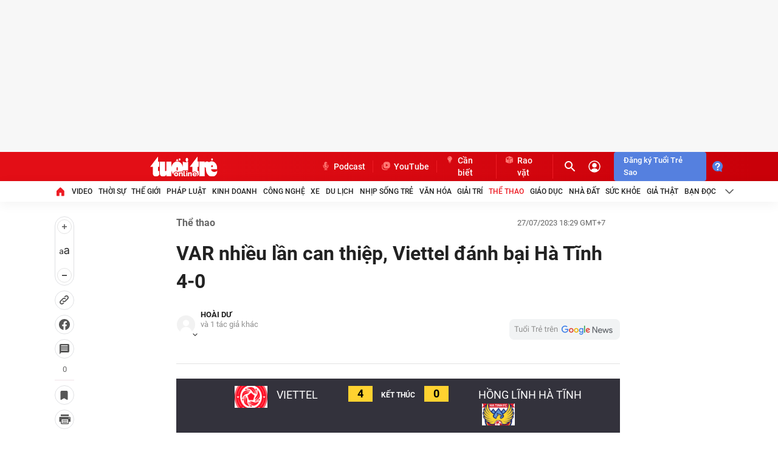

--- FILE ---
content_type: text/css
request_url: https://static.mediacdn.vn/thethaotto/web_css/tuoitre.thethao.live-sport.17112018v1.min.css
body_size: 2128
content:
.spritelive{background-image:url(/web_images/xspritelive.png);background-repeat:no-repeat}.icon_timelinematch{margin-bottom:20px}.icon_timelinematch .iconx{background-image:url(https://static.mediacdn.vn/thethaotto/web_images/16sport2x.png);background-repeat:no-repeat;float:left}.icon_timelinematch .icon-goal{width:32px;height:28px;background-position:0 -3298px}.icon_timelinematch .icon-match-start{width:32px;height:22px;background-position:0 -3333px}.icon_timelinematch .icon-notice{width:32px;height:32px;background-position:0 -3360px}.icon_timelinematch .icon-penalty{width:32px;height:24px;background-position:0 -3235px}.icon_timelinematch .icon-card.red-card{width:20px;height:33px;background-position:-6px -3135px}.icon_timelinematch .icon-substitute{width:32px;height:31px;background-position:0 -3104px}.icon_timelinematch .icon-injure{width:33px;height:33px;background-position:0 -3071px}.icon_timelinematch .icon-assist{width:33px;height:33px;background-position:0 -3039px}.icon_timelinematch .icon-conflict{width:33px;height:23px;background-position:0 -3014px}.icon_timelinematch .icon-penalty-miss{width:33px;height:30px;background-position:0 -3264px}.icon_timelinematch .icon-talk-miss{width:33px;height:30px;background-position:0 -2946px}.icon_timelinematch .icon-match-end{width:33px;height:33px;background-position:0 -2912px}.icon_timelinematch .icon-comments{width:33px;height:29px;background-position:0 -2977px}.icon_timelinematch .icon-card.yellow-card{width:21px;height:33px;background-position:-6px -3168px}.icon_timelinematch .icon-db-yellow-card.yellow-card{width:21px;height:33px;background-position:-6px -3199px}.evt_match{font-size:14px;font-weight:bold;color:#000;margin-left:10px;display:inline-block;padding-top:5px}.boxtisotop1{width:100%}.livesport-content #tab-3 p{padding:0 20px}.livesport-content #tab-1{padding:0 20px}.boxtisotop1 ul.match-info li.match-item{text-align:center}.boxtisotop1 ul.match-info li.match-item.doia,.boxtisotop1 ul.match-info li.match-item.doib{width:250px}.boxtisotop1 ul.match-info li.match-item .extend-info{width:100%;font-size:14px;color:#4a4a4a;text-align:center;line-height:1.3;position:relative;text-align:left}.boxtisotop1 ul.match-info li.match-item.doia .extend-info{text-align:right}.boxtisotop1 ul.match-info li.match-item .extend-info>div{padding-top:12px;padding-bottom:12px;border-bottom:1px solid #d8d8d8}.boxtisotop1 ul.match-info li.match-item .extend-info>div:last-child{border-bottom:none}.boxtisotop1 ul.match-info li.match-item .extend-info a{color:#4a4a4a}.yellow-card{color:#ffd215}.red-card{color:#f00}.boxtisotop1 ul.match-info li.match-item .extend-info span{display:inline-block}.boxtisotop1 ul.match-info li.match-item .extend-info .exchange-detail,.boxtisotop1 ul.match-info li.match-item .extend-info .penalty-detail,.boxtisotop1 ul.match-info li.match-item .extend-info .card-detail,.boxtisotop1 ul.match-info li.match-item .extend-info .goal-detail{margin-top:10px}.boxtisotop1 ul.match-info li.tiso{width:275px;padding:0;height:260px;position:relative}.boxtisotop1 ul.tyso-match{list-style-type:none;margin:0;padding:0}.boxtisotop1 ul.tyso-match li{margin-top:0;display:inline-block;font-size:36px;color:#000;font-weight:bold}.boxtisotop1 ul.tyso-match li.tiso-match-sep{margin:0 30px}.boxtisotop1 ul.match-info li.match-item p.team{color:#000;font-size:20px;font-weight:bold;margin-top:20px;width:100%;text-align:center;margin-bottom:0}.match-item-content{margin:0;position:absolute;top:50%;left:50%;transform:translate(-50%,-50%);width:100%;font-size:14px}.date-match{margin-top:16px;color:#9b9b9b}.status-match{margin-top:4px;color:#4a4a4a}.status-match .countdown{font-weight:bold}.livesport-content{width:586px;margin-left:28px}.livesport-content .tab{margin-top:20px}.tuongthuat{width:546px;padding:0 20px;float:left}.tuongthuat div.timeline-row{border-bottom:1px solid #f1c804;width:100%;float:left;padding-top:20px;padding-bottom:40px}.tuongthuat div.timeline-row:last-child{border-bottom:none}.tuongthuat div.timeline-row .icon{font-size:18px;margin-top:5px}.tuongthuat div.timeline-row:first-child{padding-top:0}.tuongthuat .time-left{margin-bottom:6px;width:70px;margin-right:20px}.tuongthuat .time-left span.minute{font-size:20px;font-weight:bold;width:31px;padding-left:3px;color:#636363}.tuongthuat .time-left span.circle{border:2px solid #979797;border-radius:50%;width:14px;height:14px;display:block;margin:0 auto;margin-top:5px}.tuongthuat .time-left span.extra-time{font-size:16px;font-weight:bold}.tuongthuat .time-left span.bong{background-position:-169px -33px;width:20px;height:20px;margin-top:5px;margin-left:4px}.tuongthuat .time-left span.giay{background-position:-293px -33px;width:31px;height:20px;margin-top:5px;margin-left:4px}.tuongthuat .time-left span.pen{background-position:-190px -33px;width:24px;height:20px;margin-top:5px;margin-left:4px}.tuongthuat .time-left span.penno{background-position:-217px -33px;width:24px;height:20px;margin-top:5px;margin-left:4px}.tuongthuat .time-left span.chanthuong{background-position:-268px -33px;width:24px;height:20px;margin-top:5px;margin-left:4px}.tuongthuat .time-left span.bolo{background-position:-247px -33px;width:20px;height:20px;margin-top:5px;margin-left:4px}.tuongthuat .time-left span.xungdot{background-position:-203px -6px;width:28px;height:26px}.tuongthuat .time-left span.trandaubatdau{background-position:-345px -38px;width:17px;height:20px;margin-top:5px;margin-left:4px}.tuongthuat .time-left span.kethuchiep{background-position:-363px -39px;width:17px;height:20px;margin-top:5px;margin-left:4px}.tuongthuat .time-left span.action{width:31px;height:26px;float:left;margin-left:6px}.tuongthuat .time-left span.thevang1{background-position:-189px -9px;width:14px;height:20px}.tuongthuat .time-left span.thevang2{background-position:-170px -9px;width:19px;height:21px}.tuongthuat .time-left span.thedo{background-position:-152px -11px;width:15px;height:20px}.tuongthuat .time-left span.thaynguoi-timeline{background-position:-150px -30px;width:19px;height:26px}.tuongthuat .time-left span.icon-box{text-align:center;width:31px}.timeline-des{color:#222;font:normal 16px/normal NotoSans-Regular;line-height:1.44;margin-bottom:24px;padding-right:5px}.tuongthuat .image-timeline ul{display:block}.tuongthuat .image-timeline li{margin-right:2px;float:none}.tuongthuat ul li{float:left}.image-timeline img{width:100%;height:100%}.time-left{width:98px}.time-right{width:455px;font-size:14px;color:#4a4a4a}.tuongthuat .mgt8{margin-top:8px}.mathrs_teamleft,.tiso_match,.mathrs_teamright{float:left}.mathrs_teamright img,.mathrs_teamleft img{width:54px;height:36px;display:block}.mathrs_teamright img{margin-left:10px}.mathrs_teamleft img{margin-right:10px}.match_banner{overflow:hidden;padding-top:12px;padding-bottom:12px;background:#33323c}#lblScoreB,#lblScoreA{background:#ffd230;color:#000;padding:3px 0 !important;width:40px;font-weight:bold}.Match_Result{overflow:hidden;text-align:center}.Match_Result span{display:inline-block;font-size:18px;color:#fff;text-transform:uppercase;padding:4.5px}.mathrs_teamleft,.mathrs_teamright{width:32.5%}.tiso_match{width:35%}.durationmatch{margin:0 10px}.image-timeline ul li{text-align:center}#lblStatus{font-size:12px;font-weight:bold}.box_tiso_all{width:664px;margin-bottom:20px}.detail-content .left-side2 .block-feature.block-feature-1{display:none}.detail-content .left-side2{padding-top:0}.blockshowlivesp .block-feature.block-feature-1{display:block!important}@media screen and
/*!fix*/
 (max-width:1260px){.boxtisotop1,.tuongthuat{width:100%;padding:0}.box_tiso_all{width:100%;margin-left:0}.boxtisotop1 ul.match-info li.tiso{width:155px}.icon_timelinematch .iconx{background-size:unset}.time-right{width:100%}.time-right iframe{max-width:620px;height:379px}.livesport-content{width:100%}.livesport-content:first-child{margin-left:0}}#pnlInfomationBeforeMatch p{color:#222;font:normal 16px/normal NotoSans-Regular;line-height:1.44;margin-bottom:24px}a.lnkTuoiTreTV{text-align:right;width:100%;float:right;font:normal 12px/normal Roboto;margin-top:6px;margin-bottom:15px;cursor:pointer;color:#ed1b2f;display:initial;letter-spacing:-.2px;margin-right:8px;box-sizing:border-box}a.lnkTuoiTreTV:after{content:"";width:0;height:0;border-top:6px solid transparent;border-bottom:6px solid transparent;border-left:6px solid #ed1b2f;display:inline-block;margin-left:5px;position:relative;top:1px}

--- FILE ---
content_type: text/javascript; charset=utf-8
request_url: https://js.aiservice.vn/core/visen.js
body_size: 5390
content:
/*! { "name": "vissense", "version": "0.9.0", "homepage": "https://vissense.github.io/vissense","copyright": "(c) 2016 tbk" } */
!function(root, name, factory) {
    "use strict";
    var withWindow = function(win) {
        var product = factory(win, win.document);
        return product.noConflict = function() {
            return product;
        }, product;
    };
    if ("function" == typeof define && define.amd) define([], function() {
        return withWindow;
    }); else if ("object" == typeof exports) module.exports = function(win) {
        return withWindow(win);
    }; else {
        var _oldValue = root[name], _newValue = factory(root, root.document);
        root[name] = _newValue, root[name].noConflict = function() {
            return root[name] = _oldValue, _newValue;
        };
    }
}(this, "VisSense", function(window, document, undefined) {
    "use strict";
    function async(callback, delay) {
        return function() {
            var args = arguments;
            return defer(function() {
                callback.apply(undefined, args);
            }, delay || 0);
        };
    }
    function debounce(callback, delay) {
        var cancel = noop;
        return function() {
            var self = this, args = arguments;
            cancel(), cancel = defer(function() {
                callback.apply(self, args);
            }, delay);
        };
    }
    function defaults(dest, source) {
        var sourceIsObject = isObject(source), destIsObject = isObject(dest);
        return sourceIsObject || destIsObject ? sourceIsObject && destIsObject ? (forEach(Object.keys(source), function(property) {
            dest[property] === undefined && (dest[property] = source[property]);
        }), dest) : sourceIsObject ? source : dest : source;
    }
    function defer(callback, delay) {
        var timer = setTimeout(function() {
            callback();
        }, delay || 0);
        return function() {
            clearTimeout(timer);
        };
    }
    function fireIf(when, callback) {
        return function() {
            return (isFunction(when) ? when() : when) ? callback() : undefined;
        };
    }
    function extend(dest, source, callback) {
        for (var index = -1, props = Object.keys(source), length = props.length, ask = isFunction(callback); ++index < length; ) {
            var key = props[index];
            dest[key] = ask ? callback(dest[key], source[key], key, dest, source) : source[key];
        }
        return dest;
    }
    function forEach(array, callback, thisArg) {
        for (var i = 0, n = array.length; n > i; i++) {
            var result = callback.call(thisArg, array[i], i, array);
            if (result !== undefined) return result;
        }
    }
    function identity(value) {
        return value;
    }
    function isDefined(value) {
        return value !== undefined;
    }
    function isArray(value) {
        return value && "object" == typeof value && "number" == typeof value.length && "[object Array]" === Object.prototype.toString.call(value) || !1;
    }
    function isElement(value) {
        return value && 1 === value.nodeType || !1;
    }
    function isFunction(value) {
        return "function" == typeof value || !1;
    }
    function isObject(value) {
        var type = typeof value;
        return "function" === type || value && "object" === type || !1;
    }
    function noop() {}
    function now() {
        return new Date().getTime();
    }
    function once(callback) {
        var cache, called = !1;
        return function() {
            return called || (cache = callback.apply(undefined, arguments), called = !0), cache;
        };
    }
    function throttle(callback, wait, thisArg) {
        var cancel = noop, last = !1;
        return function() {
            var time = now(), args = arguments, func = function() {
                last = time, callback.apply(thisArg, args);
            };
            last && last + wait > time ? (cancel(), cancel = defer(func, wait)) : (last = time, 
            defer(func, 0));
        };
    }
    function viewport(referenceWindow) {
        var win = referenceWindow || window;
        return {
            height: win.innerHeight,
            width: win.innerWidth
        };
    }
    function computedStyle(element, referenceWindow) {
        return (referenceWindow || window).getComputedStyle(element, null);
    }
    function styleProperty(style, property) {
        return style.getPropertyValue(property);
    }
    function isDisplayed(element, style) {
        style || (style = computedStyle(element));
        var display = styleProperty(style, "display");
        if ("none" === display) return !1;
        var parent = element.parentNode;
        return isElement(parent) ? isDisplayed(parent) : !0;
    }
    function isVisibleByStyling(element, referenceWindow) {
        if (element === (referenceWindow || window).document) return !0;
        if (!element || !element.parentNode) return !1;
        var style = computedStyle(element, referenceWindow), visibility = styleProperty(style, "visibility");
        return "hidden" === visibility || "collapse" === visibility ? !1 : isDisplayed(element, style);
    }
    function isInViewport(rect, viewport) {
        return !rect || rect.width <= 0 || rect.height <= 0 ? !1 : rect.bottom > 0 && rect.right > 0 && rect.top < viewport.height && rect.left < viewport.width;
    }
    function percentage(element, referenceWindow) {
        var rect = element.getBoundingClientRect(), view = viewport(referenceWindow);
        if (!isInViewport(rect, view) || !isVisibleByStyling(element)) return 0;
        var vh = 0, vw = 0;
        return rect.top >= 0 ? vh = Math.min(rect.height, view.height - rect.top) : rect.bottom > 0 && (vh = Math.min(view.height, rect.bottom)), 
        rect.left >= 0 ? vw = Math.min(rect.width, view.width - rect.left) : rect.right > 0 && (vw = Math.min(view.width, rect.right)), 
        vh * vw / (rect.height * rect.width);
    }
    function isPageVisible(referenceWindow) {
        return !createVisibilityApi(referenceWindow || window).isHidden();
    }
    function VisSense(element, config) {
        if (!(this instanceof VisSense)) return new VisSense(element, config);
        if (!isElement(element)) throw new Error("not an element node");
        this._element = element, this._config = defaults(config, {
            fullyvisible: 1,
            hidden: 0,
            referenceWindow: window,
            percentageHook: percentage,
            precision: 3,
            visibilityHooks: []
        });
        var roundFactor = this._config.precision <= 0 ? 1 : Math.pow(10, this._config.precision || 3);
        this._round = function(val) {
            return Math.round(val * roundFactor) / roundFactor;
        };
        var visibilityApi = createVisibilityApi(this._config.referenceWindow);
        this._config.visibilityHooks.push(function() {
            return !visibilityApi.isHidden();
        });
    }
    function nextState(visobj, currentState) {
        var newState = visobj.state(), percentage = newState.percentage;
        return currentState && percentage === currentState.percentage && currentState.percentage === currentState.previous.percentage ? currentState : newState.hidden ? VisSense.VisState.hidden(percentage, currentState) : newState.fullyvisible ? VisSense.VisState.fullyvisible(percentage, currentState) : VisSense.VisState.visible(percentage, currentState);
    }
    function VisMon(visobj, config) {
        var _config = defaults(config, {
            strategy: [ new VisMon.Strategy.PollingStrategy(), new VisMon.Strategy.EventStrategy() ],
            async: !1
        });
        this._visobj = visobj, this._state = {}, this._started = !1;
        var anyTopicName = "*#" + now();
        this._pubsub = new PubSub({
            async: _config.async,
            anyTopicName: anyTopicName
        }), this._events = [ anyTopicName, "start", "stop", "update", "hidden", "visible", "fullyvisible", "percentagechange", "visibilitychange" ], 
        this._strategy = new VisMon.Strategy.CompositeStrategy(_config.strategy), this._strategy.init(this), 
        this._pubsub.on("update", function(monitor) {
            var newValue = monitor._state.percentage, oldValue = monitor._state.previous.percentage;
            newValue !== oldValue && monitor._pubsub.publish("percentagechange", [ monitor, newValue, oldValue ]);
        }), this._pubsub.on("update", function(monitor) {
            monitor._state.code !== monitor._state.previous.code && monitor._pubsub.publish("visibilitychange", [ monitor ]);
        }), this._pubsub.on("visibilitychange", function(monitor) {
            monitor._state.visible && !monitor._state.previous.visible && monitor._pubsub.publish("visible", [ monitor ]);
        }), this._pubsub.on("visibilitychange", function(monitor) {
            monitor._state.fullyvisible && monitor._pubsub.publish("fullyvisible", [ monitor ]);
        }), this._pubsub.on("visibilitychange", function(monitor) {
            monitor._state.hidden && monitor._pubsub.publish("hidden", [ monitor ]);
        }), forEach(this._events, function(event) {
            isFunction(_config[event]) && this.on(event, _config[event]);
        }, this);
    }
    var createVisibilityApi = function(referenceWindow) {
        return function(document, undefined) {
            var entry = function(propertyName, eventName) {
                return {
                    property: propertyName,
                    event: eventName
                };
            }, event = "visibilitychange", dict = [ entry("webkitHidden", "webkit" + event), entry("msHidden", "ms" + event), entry("mozHidden", "moz" + event), entry("hidden", event) ], api = forEach(dict, function(entry) {
                return document[entry.property] !== undefined ? {
                    isHidden: function() {
                        return !!document[entry.property] || !1;
                    },
                    onVisibilityChange: function(callback) {
                        return document.addEventListener(entry.event, callback, !1), function() {
                            document.removeEventListener(entry.event, callback, !1);
                        };
                    }
                } : void 0;
            });
            return api || {
                isHidden: function() {
                    return !1;
                },
                onVisibilityChange: function() {
                    return noop;
                }
            };
        }((referenceWindow || window).document);
    }, PubSub = function(undefined) {
        function PubSub(config) {
            this._cache = {}, this._onAnyCache = [], this._config = defaults(config, {
                async: !1,
                anyTopicName: "*"
            });
        }
        var syncFireListeners = function(consumers, args) {
            forEach(consumers, function(consumer) {
                consumer(args);
            });
        };
        return PubSub.prototype.on = function(topic, callback) {
            if (!isFunction(callback)) return noop;
            var applyCallback = function(args) {
                return callback.apply(undefined, args || []);
            }, listener = this._config.async ? async(applyCallback) : applyCallback, unregister = function(listener, array, topic) {
                return function() {
                    var index = array.indexOf(listener);
                    return index > -1 ? (array.splice(index, 1), !0) : !1;
                };
            };
            return topic === this._config.anyTopicName ? (this._onAnyCache.push(listener), unregister(listener, this._onAnyCache, "*")) : (this._cache[topic] || (this._cache[topic] = []), 
            this._cache[topic].push(listener), unregister(listener, this._cache[topic], topic));
        }, PubSub.prototype.publish = function(topic, args) {
            var listeners = (this._cache[topic] || []).concat(topic === this._config.anyTopicName ? [] : this._onAnyCache), enableAsync = !!this._config.async, syncOrAsyncPublish = enableAsync ? async(syncFireListeners) : function(listeners, args) {
                return syncFireListeners(listeners, args), noop;
            };
            return syncOrAsyncPublish(listeners, args || []);
        }, PubSub;
    }();
    VisSense.prototype.state = function() {
        var hiddenByHook = forEach(this._config.visibilityHooks, function(hook) {
            return hook(this._element) ? void 0 : VisSense.VisState.hidden(0);
        }, this);
        return hiddenByHook || function(visobj, element, config) {
            var perc = visobj._round(config.percentageHook(element, config.referenceWindow));
            return perc <= config.hidden ? VisSense.VisState.hidden(perc) : perc >= config.fullyvisible ? VisSense.VisState.fullyvisible(perc) : VisSense.VisState.visible(perc);
        }(this, this._element, this._config);
    }, VisSense.prototype.percentage = function() {
        return this.state().percentage;
    }, VisSense.prototype.element = function() {
        return this._element;
    }, VisSense.prototype.referenceWindow = function() {
        return this._config.referenceWindow;
    }, VisSense.prototype.isFullyVisible = function() {
        return this.state().fullyvisible;
    }, VisSense.prototype.isVisible = function() {
        return this.state().visible;
    }, VisSense.prototype.isHidden = function() {
        return this.state().hidden;
    }, VisSense.fn = VisSense.prototype, VisSense.of = function(element, config) {
        return new VisSense(element, config);
    };
    var STATES = {
        HIDDEN: [ 0, "hidden" ],
        VISIBLE: [ 1, "visible" ],
        FULLY_VISIBLE: [ 2, "fullyvisible" ]
    };
    return VisSense.VisState = function() {
        function newVisState(state, percentage, previous) {
            return previous && delete previous.previous, {
                code: state[0],
                state: state[1],
                percentage: percentage,
                previous: previous || {},
                fullyvisible: state[0] === STATES.FULLY_VISIBLE[0],
                visible: state[0] === STATES.VISIBLE[0] || state[0] === STATES.FULLY_VISIBLE[0],
                hidden: state[0] === STATES.HIDDEN[0]
            };
        }
        return {
            hidden: function(percentage, previous) {
                return newVisState(STATES.HIDDEN, percentage, previous);
            },
            visible: function(percentage, previous) {
                return newVisState(STATES.VISIBLE, percentage, previous);
            },
            fullyvisible: function(percentage, previous) {
                return newVisState(STATES.FULLY_VISIBLE, percentage, previous);
            }
        };
    }(), VisMon.prototype.visobj = function() {
        return this._visobj;
    }, VisMon.prototype.publish = function(eventName, args) {
        var isInternalEvent = this._events.indexOf(eventName) >= 0;
        if (isInternalEvent) throw new Error('Cannot publish internal event "' + eventName + '" from external scope.');
        return this._pubsub.publish(eventName, args);
    }, VisMon.prototype.state = function() {
        return this._state;
    }, VisMon.prototype.start = function(config) {
        if (this._started) return this;
        var _config = defaults(config, {
            async: !1
        });
        return this._cancelAsyncStart && this._cancelAsyncStart(), _config.async ? this.startAsync() : (this.update(), 
        this._pubsub.publish("start", [ this ]), this._strategy.start(this), this._started = !0, 
        this);
    }, VisMon.prototype.startAsync = function(config) {
        this._cancelAsyncStart && this._cancelAsyncStart();
        var me = this, cancelAsyncStart = defer(function() {
            me.start(extend(defaults(config, {}), {
                async: !1
            }));
        });
        return this._cancelAsyncStart = function() {
            cancelAsyncStart(), me._cancelAsyncStart = null;
        }, this;
    }, VisMon.prototype.stop = function() {
        this._cancelAsyncStart && this._cancelAsyncStart(), this._started && (this._strategy.stop(this), 
        this._pubsub.publish("stop", [ this ])), this._started = !1;
    }, VisMon.prototype.update = function() {
        this._state = nextState(this._visobj, this._state), this._pubsub.publish("update", [ this ]);
    }, VisMon.prototype.on = function(topic, callback) {
        return this._pubsub.on(topic, callback);
    }, VisMon.Builder = function() {
        var combineStrategies = function(config, strategies) {
            var combinedStrategies = null, forceDisableStrategies = config.strategy === !1, enableStrategies = !forceDisableStrategies && (config.strategy || strategies.length > 0);
            if (enableStrategies) {
                var configStrategyIsDefined = !!config.strategy, configStrategyIsArray = isArray(config.strategy), configStrategyAsArray = configStrategyIsDefined ? configStrategyIsArray ? config.strategy : [ config.strategy ] : [];
                combinedStrategies = configStrategyAsArray.concat(strategies);
            } else combinedStrategies = forceDisableStrategies ? [] : config.strategy;
            return combinedStrategies;
        };
        return function(visobj) {
            var config = {}, strategies = [], events = [], productBuilt = !1, product = null;
            return {
                set: function(name, value) {
                    return config[name] = value, this;
                },
                strategy: function(strategy) {
                    return strategies.push(strategy), this;
                },
                on: function(event, handler) {
                    return events.push([ event, handler ]), this;
                },
                build: function(consumer) {
                    var manufacture = function() {
                        var combinedStrategies = combineStrategies(config, strategies);
                        config.strategy = combinedStrategies;
                        var monitor = visobj.monitor(config);
                        return forEach(events, function(event) {
                            monitor.on(event[0], event[1]);
                        }), productBuilt = !0, product = monitor;
                    }, monitor = productBuilt ? product : manufacture();
                    return isFunction(consumer) ? consumer(monitor) : monitor;
                }
            };
        };
    }(), VisMon.Strategy = function() {}, VisMon.Strategy.prototype.init = noop, VisMon.Strategy.prototype.start = noop, 
    VisMon.Strategy.prototype.stop = noop, VisMon.Strategy.CompositeStrategy = function(strategies) {
        this._strategies = isArray(strategies) ? strategies : [ strategies ];
    }, VisMon.Strategy.CompositeStrategy.prototype = Object.create(VisMon.Strategy.prototype), 
    VisMon.Strategy.CompositeStrategy.prototype.init = function(monitor) {
        forEach(this._strategies, function(strategy) {
            isFunction(strategy.init) && strategy.init(monitor);
        });
    }, VisMon.Strategy.CompositeStrategy.prototype.start = function(monitor) {
        forEach(this._strategies, function(strategy) {
            isFunction(strategy.start) && strategy.start(monitor);
        });
    }, VisMon.Strategy.CompositeStrategy.prototype.stop = function(monitor) {
        forEach(this._strategies, function(strategy) {
            isFunction(strategy.stop) && strategy.stop(monitor);
        });
    }, VisMon.Strategy.PollingStrategy = function(config) {
        this._config = defaults(config, {
            interval: 1e3
        }), this._started = !1;
    }, VisMon.Strategy.PollingStrategy.prototype = Object.create(VisMon.Strategy.prototype), 
    VisMon.Strategy.PollingStrategy.prototype.start = function(monitor) {
        return this._started || (this._clearInterval = function(interval) {
            var intervalId = setInterval(function() {
                monitor.update();
            }, interval);
            return function() {
                clearInterval(intervalId);
            };
        }(this._config.interval), this._started = !0), this._started;
    }, VisMon.Strategy.PollingStrategy.prototype.stop = function() {
        return this._started ? (this._clearInterval(), this._started = !1, !0) : !1;
    }, VisMon.Strategy.EventStrategy = function(config) {
        this._config = defaults(config, {
            throttle: 50
        }), this._config.debounce > 0 && (this._config.throttle = +this._config.debounce), 
        this._started = !1;
    }, VisMon.Strategy.EventStrategy.prototype = Object.create(VisMon.Strategy.prototype), 
    VisMon.Strategy.EventStrategy.prototype.start = function(monitor) {
        return this._started || (this._removeEventListeners = function(update) {
            var referenceWindow = monitor.visobj().referenceWindow(), visibilityApi = createVisibilityApi(referenceWindow), removeOnVisibilityChangeEvent = visibilityApi.onVisibilityChange(update);
            return referenceWindow.addEventListener("scroll", update, !1), referenceWindow.addEventListener("resize", update, !1), 
            referenceWindow.addEventListener("touchmove", update, !1), function() {
                referenceWindow.removeEventListener("touchmove", update, !1), referenceWindow.removeEventListener("resize", update, !1), 
                referenceWindow.removeEventListener("scroll", update, !1), removeOnVisibilityChangeEvent();
            };
        }(throttle(function() {
            monitor.update();
        }, this._config.throttle)), this._started = !0), this._started;
    }, VisMon.Strategy.EventStrategy.prototype.stop = function() {
        return this._started ? (this._removeEventListeners(), this._started = !1, !0) : !1;
    }, VisSense.VisMon = VisMon, VisSense.PubSub = PubSub, VisSense.fn.monitor = function(config) {
        return new VisMon(this, config);
    }, VisSense.Utils = {
        async: async,
        debounce: debounce,
        defaults: defaults,
        defer: defer,
        extend: extend,
        forEach: forEach,
        fireIf: fireIf,
        identity: identity,
        isArray: isArray,
        isDefined: isDefined,
        isElement: isElement,
        isFunction: isFunction,
        isObject: isObject,
        isPageVisible: isPageVisible,
        isVisibleByStyling: isVisibleByStyling,
        noop: noop,
        now: now,
        once: once,
        throttle: throttle,
        percentage: percentage,
        VisibilityApi: createVisibilityApi(),
        createVisibilityApi: createVisibilityApi,
        _viewport: viewport,
        _isInViewport: isInViewport,
        _isDisplayed: isDisplayed,
        _computedStyle: computedStyle,
        _styleProperty: styleProperty
    }, VisSense;
});



!function(a,b){"use strict";b(a,a.VisSense,a.VisSense.Utils)}(this,function(a,b,c,d){"use strict";var e=function(a,d,e){var f=0,g=null,h=e.timeLimit,i=e.percentageLimit,j=e.interval;return b.VisMon.Builder(a.visobj()).strategy(new b.VisMon.Strategy.PollingStrategy({interval:j})).on("update",function(b){var e=b.state().percentage;if(i>e)g=null;else{var j=c.now();g=g||j,f=j-g}f>=h&&(b.stop(),a.stop(),d(b))}).on("stop",function(){g=null}).build()},f=function(a,f,g){var h=c.defaults(g,{percentageLimit:1,timeLimit:1e3,interval:100,strategy:d}),i=Math.max(h.percentageLimit-.001,0),j=null,k=b.VisMon.Builder(new b(a.element(),{hidden:i,referenceWindow:a.referenceWindow()})).set("strategy",h.strategy).on("visible",function(a){null===j&&(j=e(a,f,h)),j.start()}).on("hidden",function(){null!==j&&j.stop()}).on("stop",function(){null!==j&&j.stop()}).build();return k.start(),function(){k.stop(),j=null}};b.fn.onPercentageTimeTestPassed=function(a,b){f(this,a,b)},b.fn.on50_1TestPassed=function(a,b){var d=c.extend(c.defaults(b,{interval:100}),{percentageLimit:.5,timeLimit:1e3});f(this,a,d)},b.VisMon.Strategy.PercentageTimeTestEventStrategy=function(a,b){var d=function(b,d){var e=c.noop,g=b.on("visible",c.once(function(b){e=f(b.visobj(),function(c){var e={monitorState:c.state(),testConfig:d};b.update(),b.publish(a,[b,e])},d),g()}));return function(){g(),e()}},e=c.noop;return{init:function(a){e=d(a,b)},stop:function(){e()}}}});


--- FILE ---
content_type: text/plain; charset=utf-8
request_url: https://s5.tuoitre.vn/Handlers/LiveSport.ashx?matchId=aa5e0cf0-2c6a-11ee-9780-2fd220ee5e56&action=5&url=/livematch/aa5e0cf0-2c6a-11ee-9780-2fd220ee5e56/all.htm
body_size: 3735
content:
{"LiveMatch":{"TeamA":"Viettel","TeamB":"Hồng Lĩnh Hà Tĩnh","LogoTeamA":"https://cdn2.tuoitre.vn/zoom/480_300/471584752817336320/2023/7/27/viettel-1690454656033635884527.png","LogoTeamB":"https://cdn2.tuoitre.vn/zoom/480_300/471584752817336320/2023/7/27/ht-16904546737491676672268.png","ScoreOfTeamA":4,"ScoreOfTeamB":0,"Stadium":"Hàng Đẫy","Referee":"","BeginFirstHalf":true,"FinishFirstHalf":true,"BeginSecondHalf":true,"FinishSecondHalf":true,"BeginFirstExtraTime":false,"FinishFirstExtraTime":false,"BeginSecondExtraTime":false,"FinishSecondExtraTime":false,"IsPenalty":false,"MatchFinished":true,"TimeOfMatchBegin":"2023-07-27T19:15:00","TimeOfFinishFirstHalf":"2023-07-27T20:05:00","TimeOfBeginSecondHalf":"2023-07-27T20:20:00","TimeOfFinishSecondHalf":"2023-07-27T21:25:00","TimeOfBeginFirstExtraTime":"2001-01-01T00:00:00","TimeOfFinishFirstExtraTime":"2001-01-01T00:00:00","TimeOfBeginSecondExtraTime":"2001-01-01T00:00:00","TimeOfFinishSecondExtraTime":"2001-01-01T00:00:00","TimeOfMatchFinished":"2023-07-27T21:25:00","Status":0,"StatusString":"Kết thúc","InfomationBeforeMatch":"","MatchStatus":null},"LiveMatchEvent":[],"LiveMatchTimeLine":[{"InMinute":90,"EventType":12,"Description":"Trọng tài Ngô Duy Lân thổi còi kết thúc trận đấu.","VideoKey":"","VideoAvatar":"","Images":"","ExtraTime":16,"VideoUrl":"","Id":"694e87c0-2c89-11ee-a5e3-79afa0d5b902","Type":1,"Location":"","NameSpace":""},{"InMinute":90,"EventType":3,"Description":"Đức Chiến đã dễ dàng đánh bại thủ môn Thanh Tùng ghi bàn thắng nâng tỉ số lên 4-0.","VideoKey":"","VideoAvatar":"","Images":"","ExtraTime":14,"VideoUrl":"","Id":"423d0120-2c89-11ee-aee4-854ac444e602","Type":1,"Location":"","NameSpace":""},{"InMinute":90,"EventType":16,"Description":"Sau khi check VAR, trọng tài đã cho Viettel được hưởng 11m.","VideoKey":"","VideoAvatar":"","Images":"<li><img title=\"\" alt=\"\" src=\"https://cdn2.tuoitre.vn/zoom/490_300/471584752817336320/2023/7/27/3634131629414368936089847431800261925488607n-1690468229553159660778.jpg\" width=\"490\" height=\"300\" /></li><li><img title=\"\" alt=\"\" src=\"https://cdn2.tuoitre.vn/zoom/490_300/471584752817336320/2023/7/27/36341316934111537358644812544433868623599556n-169046822956282808665.jpg\" width=\"490\" height=\"300\" /></li>","ExtraTime":13,"VideoUrl":"","Id":"212ad160-2c89-11ee-9986-0fa7e97f5711","Type":1,"Location":"","NameSpace":""},{"InMinute":90,"EventType":1,"Description":"Mohamed Essam đi bóng rồi chuyền dọn cỗ cho Hoàng Đức đệm cận thành ghi bàn thắng nâng tỉ số lên 3-0.","VideoKey":"","VideoAvatar":"","Images":"","ExtraTime":1,"VideoUrl":"","Id":"9507af60-2c87-11ee-a5e3-79afa0d5b902","Type":1,"Location":"","NameSpace":""},{"InMinute":86,"EventType":2,"Description":"Hà Tĩnh có pha phối hợp tốt nhưng cú sút của Phạm Văn Long đã đi ra bên hông khung thành.","VideoKey":"","VideoAvatar":"","Images":"","ExtraTime":0,"VideoUrl":"","Id":"f999a560-2c86-11ee-a7b3-3b525b9e94ab","Type":1,"Location":"","NameSpace":""},{"InMinute":80,"EventType":13,"Description":"Hà Tĩnh đang nỗ lực dâng lên tìm bàn thắng. Nhưng ở những đường chuyền quyết định, họ thường xuyên xử lý không tốt.","VideoKey":"","VideoAvatar":"","Images":"<li><img title=\"\" alt=\"\" src=\"https://cdn2.tuoitre.vn/zoom/490_300/471584752817336320/2023/7/27/2-1690466560186575104630.jpg\" width=\"490\" height=\"300\" /></li><li><img title=\"\" alt=\"\" src=\"https://cdn2.tuoitre.vn/zoom/490_300/471584752817336320/2023/7/27/1-1690466560178499568347.jpg\" width=\"490\" height=\"300\" /></li>","ExtraTime":0,"VideoUrl":"","Id":"f970dd20-2c85-11ee-b3a9-f7c33642e51e","Type":1,"Location":"","NameSpace":""},{"InMinute":75,"EventType":13,"Description":"Trọng tài đã cho dừng trận đấu khá lâu để check VAR xem Hoàng Đức có việt vị hay không. Sau cùng trọng tài quyết định công nhận bàn thắng của Hoàng Đức.","VideoKey":"","VideoAvatar":"","Images":"","ExtraTime":0,"VideoUrl":"","Id":"327624a0-2c85-11ee-aee4-854ac444e602","Type":1,"Location":"","NameSpace":""},{"InMinute":69,"EventType":1,"Description":"Hoàng Đức được tạo cơ hội khá tốt và anh đã tung cú sút vô lê rất đẹp mắt trong vòng cấm đánh bại thủ môn Thanh Tùng ghi bàn thắng nâng tỉ số lên 2-0.","VideoKey":"","VideoAvatar":"","Images":"<li><img title=\"\" alt=\"\" src=\"https://cdn2.tuoitre.vn/zoom/490_300/471584752817336320/2023/7/27/3634262176652682384583912761311783514885127n-16904682571541499944088.jpg\" width=\"490\" height=\"300\" /></li><li><img title=\"\" alt=\"\" src=\"https://cdn2.tuoitre.vn/zoom/490_300/471584752817336320/2023/7/27/3634691616622819925965418449574858221377259n-16904682572181599389359.jpg\" width=\"490\" height=\"300\" /></li>","ExtraTime":0,"VideoUrl":"","Id":"4e503a90-2c84-11ee-9780-2fd220ee5e56","Type":1,"Location":"","NameSpace":""},{"InMinute":58,"EventType":2,"Description":"Vũ Quang Nam có pha căng ngang rất tốt nhưng Abdoulaye Diallo lại một lần nữa bỏ lỡ, khi đệm bóng ra ngoài dù trước mắt là khung thành đã bỏ trống.","VideoKey":"","VideoAvatar":"","Images":"","ExtraTime":0,"VideoUrl":"","Id":"d83c86c0-2c82-11ee-a5e3-79afa0d5b902","Type":1,"Location":"","NameSpace":""},{"InMinute":54,"EventType":2,"Description":"Hà Tĩnh có cơ hội rất tốt nhưng Abdoulaye Diallo lại dứt điểm quá thiếu chính xác khi cách khung thành có 7m.","VideoKey":"","VideoAvatar":"","Images":"","ExtraTime":0,"VideoUrl":"","Id":"541c1040-2c82-11ee-a7b3-3b525b9e94ab","Type":1,"Location":"","NameSpace":""},{"InMinute":48,"EventType":13,"Description":"Những phút đầu hiệp 2, Viettel vẫn đang nắm giữ thế trận và có nhiều pha tấn công. Nhưng tỉ số vẫn đang là 1-0.","VideoKey":"","VideoAvatar":"","Images":"<li><img title=\"\" alt=\"\" src=\"https://cdn2.tuoitre.vn/zoom/490_300/471584752817336320/2023/7/27/3633962246098742512742478667369289093984093n-1690464564090591097908.jpg\" width=\"490\" height=\"300\" /></li><li><img title=\"\" alt=\"\" src=\"https://cdn2.tuoitre.vn/zoom/490_300/471584752817336320/2023/7/27/363470459168915826205099946888872553994058n-1690464564100335725279.jpg\" width=\"490\" height=\"300\" /></li>","ExtraTime":0,"VideoUrl":"","Id":"8fb940b0-2c81-11ee-b3a9-f7c33642e51e","Type":1,"Location":"","NameSpace":""},{"InMinute":46,"EventType":13,"Description":"Hai đội vào sân để bắt đầu hiệp 2.","VideoKey":"","VideoAvatar":"","Images":"","ExtraTime":0,"VideoUrl":"","Id":"6f779cd0-2c80-11ee-b3a9-f7c33642e51e","Type":1,"Location":"","NameSpace":""},{"InMinute":45,"EventType":13,"Description":"Hiệp 1 kết thúc.","VideoKey":"","VideoAvatar":"","Images":"","ExtraTime":3,"VideoUrl":"","Id":"58c65b40-2c7e-11ee-9986-0fa7e97f5711","Type":1,"Location":"","NameSpace":""},{"InMinute":45,"EventType":2,"Description":"Hà Tĩnh liên tiếp tạo ra những tình huống sóng gió nhưng vẫn chưa thể đưa được bóng vào lưới thủ môn Văn Phong. Hiệp 1 được bù giờ 3 phút.","VideoKey":"","VideoAvatar":"","Images":"","ExtraTime":0,"VideoUrl":"","Id":"ee4e3120-2c7d-11ee-a7b3-3b525b9e94ab","Type":1,"Location":"","NameSpace":""},{"InMinute":35,"EventType":2,"Description":"Nhâm Mạnh Dũng thoát xuống dẫn bóng vào vòng cấm nhưng cú sút sau cùng của anh đã bị hậu vệ Hã Tĩnh chặn đứng.","VideoKey":"","VideoAvatar":"","Images":"","ExtraTime":0,"VideoUrl":"","Id":"58d75d20-2c7c-11ee-aee4-854ac444e602","Type":1,"Location":"","NameSpace":""},{"InMinute":26,"EventType":2,"Description":"Hã Tĩnh vừa có pha tấn công rất mạch lạc và Xuân Toàn đã tung cú sút vô lê rất đẹp từ ngoài vòng cấm nhưng thủ môn Phạm Văn Phong đã phản xạ tuyệt vời để cứu thua.","VideoKey":"","VideoAvatar":"","Images":"<li><img title=\"\" alt=\"\" src=\"https://cdn2.tuoitre.vn/zoom/490_300/471584752817336320/2023/7/27/1-16904641972842093468808.jpg\" width=\"490\" height=\"300\" /></li><li><img title=\"\" alt=\"\" src=\"https://cdn2.tuoitre.vn/zoom/490_300/471584752817336320/2023/7/27/2-1690464197292635391524.jpg\" width=\"490\" height=\"300\" /></li>","ExtraTime":0,"VideoUrl":"","Id":"6e8e8ea0-2c7b-11ee-aee4-854ac444e602","Type":1,"Location":"","NameSpace":""},{"InMinute":22,"EventType":13,"Description":"Sau khi có được bàn thắng dẫn trước, Viettel tiếp tục chơi tấn công và tạo nên nhiều pha sóng gió cho khung thành của thủ môn Thanh Tùng.","VideoKey":"","VideoAvatar":"","Images":"<li><img title=\"\" alt=\"\" src=\"https://cdn2.tuoitre.vn/zoom/490_300/471584752817336320/2023/7/27/4-1690462007864616696574.jpg\" width=\"490\" height=\"300\" /></li>","ExtraTime":0,"VideoUrl":"","Id":"94f795b0-2c7a-11ee-b3a9-f7c33642e51e","Type":1,"Location":"","NameSpace":""},{"InMinute":12,"EventType":1,"Description":"Tiền đạo Mohamed Essam đã tận dụng sự sơ hở của hàng thủ đội khách để tung ra cú sút trong vòng cấm ghi bàn thắng mở tỉ số 1-0 cho Viettel.","VideoKey":"","VideoAvatar":"","Images":"<li><img title=\"\" alt=\"\" src=\"https://cdn2.tuoitre.vn/zoom/490_300/471584752817336320/2023/7/27/1-169046146286370756703.jpg\" width=\"490\" height=\"300\" /></li><li><img title=\"\" alt=\"\" src=\"https://cdn2.tuoitre.vn/zoom/490_300/471584752817336320/2023/7/27/3-16904619549121360666496.jpg\" width=\"490\" height=\"300\" /></li><li><img title=\"\" alt=\"\" src=\"https://cdn2.tuoitre.vn/zoom/490_300/471584752817336320/2023/7/27/363475416822412619608028818596435228711973n-1690462029818955636882.jpg\" width=\"490\" height=\"300\" /></li>","ExtraTime":0,"VideoUrl":"","Id":"97fb7c50-2c79-11ee-b991-33c7984e9848","Type":1,"Location":"","NameSpace":""},{"InMinute":10,"EventType":5,"Description":"Tiền đạo Ze Paulo (Hà Tĩnh) đã nhận thẻ vàng sau pha phạm lỗi với Đức Chiến ở khu vực giữa sân.","VideoKey":"","VideoAvatar":"","Images":"<li><img title=\"\" alt=\"\" src=\"https://cdn2.tuoitre.vn/zoom/490_300/471584752817336320/2023/7/27/1-1690461757247490059997.jpg\" width=\"490\" height=\"300\" /></li><li><img title=\"\" alt=\"\" src=\"https://cdn2.tuoitre.vn/zoom/490_300/471584752817336320/2023/7/27/4-1690461757253117236577.jpg\" width=\"490\" height=\"300\" /></li>","ExtraTime":0,"VideoUrl":"","Id":"22d0ac70-2c79-11ee-9986-0fa7e97f5711","Type":1,"Location":"","NameSpace":""},{"InMinute":6,"EventType":2,"Description":"Viettel có tình huống tấn công khá nguy hiểm và Hoàng Đức tung cú sút trong vòng cấm nhưng bóng lại tìm đúng vị trí của thủ môn Thanh Tùng (Hồng Lĩnh Hà Tĩnh).","VideoKey":"","VideoAvatar":"","Images":"<li><img title=\"\" alt=\"\" src=\"https://cdn2.tuoitre.vn/zoom/490_300/471584752817336320/2023/7/27/3633838668096319208730688246274537526011930n-16904614485021951320286.jpg\" width=\"490\" height=\"300\" /></li>","ExtraTime":0,"VideoUrl":"","Id":"891dbff0-2c78-11ee-9780-2fd220ee5e56","Type":1,"Location":"","NameSpace":""},{"InMinute":1,"EventType":0,"Description":"Cầu thủ hai đội ra sân bắt đầu trận đấu. Bên ngoài sân công nghệ VAR đã sẵn sàng áp dụng ở trận đầu tiên của V-League.","VideoKey":"","VideoAvatar":"","Images":"<li><img title=\"\" alt=\"\" src=\"https://cdn2.tuoitre.vn/zoom/490_300/471584752817336320/2023/7/27/363460858234641185625874144816067594887200n-16904614317431311173587.jpg\" width=\"490\" height=\"300\" /></li><li><img title=\"\" alt=\"\" src=\"https://cdn2.tuoitre.vn/zoom/490_300/471584752817336320/2023/7/27/36346365828777064990389875473794282553130519n-16904614317701632421797.jpg\" width=\"490\" height=\"300\" /></li><li><img title=\"\" alt=\"\" src=\"https://cdn2.tuoitre.vn/zoom/490_300/471584752817336320/2023/7/27/2-1690461487237660538855.jpg\" width=\"490\" height=\"300\" /></li>","ExtraTime":0,"VideoUrl":"","Id":"1e922a50-2c77-11ee-9b84-2164611bd423","Type":1,"Location":"","NameSpace":""}]}